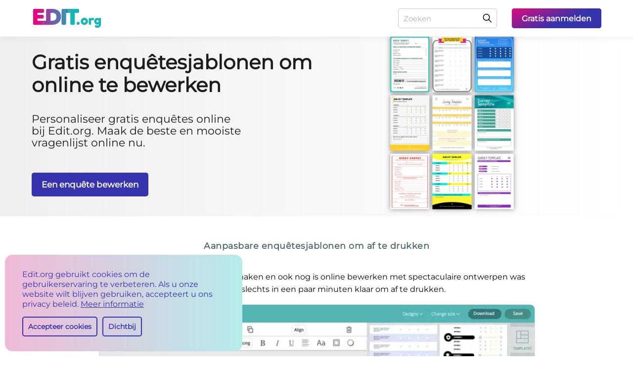

--- FILE ---
content_type: text/html; charset=utf-8
request_url: https://edit.org/nl/enquetes
body_size: 19994
content:
<!DOCTYPE html>
<html lang="nl">
<head>
<link rel="preconnect" href="https://fonts.gstatic.com" crossorigin>
<link rel="preconnect" href="https://d2vr64fd62ajh5.cloudfront.net" crossorigin>
<meta charset="utf-8">
<link rel="preload" href="https://fonts.gstatic.com/s/montserrat/v25/JTUSjIg1_i6t8kCHKm459Wlhyw.woff2" as="font" type="font/woff2" crossorigin="anonymous">
<meta name="viewport" content="width=device-width, initial-scale=1">
<title>Afdrukbare en bewerkbare sjablonen voor enquêtes</title><link rel="alternate" hrefLang="en" href="https://edit.org/surveys" /><link rel="alternate" hrefLang="es" href="https://edit.org/es/encuestas" /><link rel="alternate" hrefLang="de" href="https://edit.org/de/bearbeite-fragebyigen" /><link rel="alternate" hrefLang="pl" href="https://edit.org/pl/ankiety" /><link rel="alternate" hrefLang="it" href="https://edit.org/it/sondaggi" /><link rel="alternate" hrefLang="fr" href="https://edit.org/fr/sondage" /><link rel="alternate" hrefLang="nl" href="https://edit.org/nl/enquetes" /><link rel="alternate" hrefLang="pt" href="https://edit.org/br/inqueritos" />
<link rel="preload" href="https://d2vr64fd62ajh5.cloudfront.net/d/img-landings/landings/surveys-en_min2.png" fetchpriority="high" as="image" type="image/webp">
<!-- Preload para máxima velocidad -->
<link rel="preload" href="/d/assets/css/critical_landing.css?v=1767647445" fetchpriority="high" as="style">
<meta property="og:image" content="https://edit.org/images/cat/surveys-big-2021042817.jpg"/><link rel="image_src" href="https://edit.org/images/cat/surveys-big-2021042817.jpg"/><meta name='description' content="Maak afdrukbare enquêtes met de gratis bewerkbare sjabloonontwerpen voor eenvoudige en visuele vragenlijsten van de online grafische editor Edit.org." /><meta name="robots" content="index, follow"><link rel="canonical" href="https://edit.org/nl/enquetes" /><meta property="og:title" content="Afdrukbare en bewerkbare sjablonen voor enquêtes"/>
<meta property="og:url" content="https://edit.org/nl/enquetes"/>
<meta property="og:type" content="website"/><link rel="apple-touch-icon" sizes="180x180" href="https://d2vr64fd62ajh5.cloudfront.net/d/favicon/apple-touch-icon.png">
<link rel="icon" type="image/png" sizes="32x32" href="https://d2vr64fd62ajh5.cloudfront.net/d/favicon/favicon-32x32.png">
<link rel="icon" type="image/png" sizes="192x192" href="https://d2vr64fd62ajh5.cloudfront.net/d/favicon/android-chrome-192x192.png">
<link rel="icon" type="image/png" sizes="16x16" href="https://d2vr64fd62ajh5.cloudfront.net/d/favicon/favicon-16x16.png">
<meta name="MobileOptimized" content="width" />
<meta name="HandheldFriendly" content="true" />
<meta http-equiv="X-UA-Compatible" content="IE=edge" />
<meta name="mobile-web-app-capable" content="yes" />
<meta name="apple-mobile-web-app-title" content="EDIT.org" />
<meta name="apple-mobile-web-app-capable" content="yes" />
<meta name="theme-color" content="#cf0873"/><style>


.cliqueable {
    cursor: pointer;
}

footer#bigFooter.newFooterLook .gridFooter .innerGrid a {
 
    color: #3533ad !important;
}

footer#bigFooter.newFooterLook .gridFooter .innerGrid:last-of-type p {
        color: #3533ad !important;
}


footer#bigFooter.newFooterLook .gridFooter .innerGrid a:hover {
    text-decoration: underline;
}

.hover-scale .spaces {-webkit-box-shadow: 0 0 20px rgba(0, 0, 0, 0);-moz-box-shadow: 0 0 20px rgba(0,0,0,0); box-shadow: 0 0 20px rgba(0, 0, 0, 0);}
.hover-scale .spaces img {width: 100%;}
.hover-scale .spaces button {-webkit-border-radius: 5px; -moz-border-radius: 5px; border-radius: 5px; background: transparent linear-gradient(341deg, #3533ad 0%, #e3097e 100%) 0% 0% no-repeat padding-box; padding: 0 10px; font-weight: 600; color: #fff; font-size: 15px; height: 44px; line-height: 1; cursor: pointer; font-family: 'montserrat', Verdana, sans-serif; position: absolute;bottom: 10px;left: 50%; transform: translateX(-50%);z-index: 999;max-width: 96%; width: max-content; -webkit-opacity: 0; -moz-opacity: 0; opacity: 0;}
.hover-scale:hover .spaces { -webkit-box-shadow: 0 0 20px rgba(0, 0, 0, 0.502); -moz-box-shadow: 0 0 20px rgba(0,0,0,0.502); box-shadow: 0 0 20px rgba(0, 0, 0, 0.502);}
.hover-scale:hover .spaces button { -webkit-opacity: 1; -moz-opacity: 1; opacity: 1;}
.spaces.notLoaded { animation: none !important;}


.Overlaymyphoto {
margin-top: 16px !important;
margin-bottom: 16px !important;
}
@font-face { font-family: 'montserrat';font-display: swap; src: url('https://fonts.gstatic.com/s/montserrat/v25/JTUSjIg1_i6t8kCHKm459Wlhyw.woff2') format('woff2');unicode-range: U+0000-00FF, U+0131, U+0152-0153, U+02BB-02BC, U+02C6, U+02DA, U+02DC, U+2000-206F, U+2074, U+20AC, U+2122, U+2191, U+2193, U+2212, U+2215, U+FEFF, U+FFFD;}
html,body {font-family: 'montserrat', Verdana, sans-serif;}


.inside-results .Overlaymyphoto .spaces:after {
 content: '' !important;
 background: unset !important;
}
.options-results-box .columnList {
 grid-template-columns: repeat(4,1fr) ;
 
}
@media (max-width:1161px){
.options-results-box .columnList {
 grid-template-columns: repeat(3,1fr) !important;
 
}
}
@media (max-width:861px){
.options-results-box .columnList {
 grid-template-columns: repeat(2,1fr) !important;
 
}
}
@media (min-width: 1181px){
.blog-section .education-fold .collage-img.collageWider.collageWiderSuperior .dinamyc-image-box {
 height: 100%;
 width: 504px;
}}
@media (min-width: 1001px){
.blog-section .education-fold .collage-img .dinamyc-image-box {
 display: flex;
 align-items: center;
 justify-content: center;
}}
</style>

<link rel="stylesheet" href="/d/assets/css/critical_landing.css?v=1767647445">
</head>



<body class="blog-section"><header id="headerdiv" class="anim"><div class="content-header"><div class="h1 aaaa">
	<a class="logos-img" title="Edit.org online editor" href="https://edit.org/nl"></a>
	
</div>
<div class="header-searchbar mobile-searchbar"><form onsubmit="send_form(event);" method="get">
<input type="text" aria-label="Zoeken" id="qa" name="qa" value="" placeholder="Zoeken" onfocus="this.placeholder=''" onblur="this.placeholder='Zoeken'"><button aria-label="Zoeken" type="submit"></button>
</form></div>
<button aria-label="Menu" onclick="showMenu();" class="hamburguer"></button>
<nav id="navigation"><div class="header-searchbar"><form onsubmit="send_form(event);" method="get">
<input type="text" aria-label="Zoeken" id="q" name="q" value="" placeholder="Zoeken" onfocus="this.placeholder=''" onblur="this.placeholder='Zoeken'"><button aria-label="Zoeken" type="submit"></button>
</form></div>
<a target="_blank" onclick="  gtag('event', 'evento', {
		event_category: 'test_ab_header',
		event_label: 'register'
	});
	;" id="register_link" href="/edit?register=1&lang=nl"><p class="plink">Gratis aanmelden</p></a>
</nav></div>
</header><div class="stageInd new-order background_blog education-fold grey-white-back testab_down">
<div onclick="goToAnchor('navigate1');" class="collageHigher collageHigherSuperior collage-img">
 <div class="dinamyc-image-box cliqueable">

 <img onclick="goToAnchor('navigate1');" width="580" height="804" alt="Een enquête bewerken" fetchpriority="high" src="https://d2vr64fd62ajh5.cloudfront.net/d/img-landings/landings/surveys-en_min2.png">
 </div>


 </div><div class="wide-content button-wide-content"><a title="Aanpasbare enquêtesjablonen om af te drukken" href="#navigate1" class="btn-outline buttonGreenRight1">Aanpasbare enquêtesjablonen om af te drukken</a></div>
<div class="wide-content">
 <div class="text">
 <div class="align-left-block">
 <h1>Gratis enquêtesjablonen om online te bewerken</h1>
 <h2>Personaliseer gratis enquêtes online bij Edit.org. Maak de beste en mooiste vragenlijst online nu.</h2>

<a rel="nofollow" class="buttonLeftBlue3" onclick=" gtag('event', 'evento', {
event_category: 'test_ab',
event_label: 'botones_landing_test_blog_blue_click'
});
;" href="/edit/surveys">Een enquête bewerken</a>
 



</div>
</div>
</div>
</div>
<div class="row options-results-box inside-results"><div id="h4_div" role="main" class="row category-options-results">
<div class="latest-breadcrumb">
</div><p>Zelf uw <strong>vragenlijsten en </strong><strong>enquêtes</strong> maken en ook nog is online bewerken met spectaculaire ontwerpen was nog nooit zo makkelijk; u hebt ze in slechts in een paar minuten klaar om af te drukken.</p>
<p class="p2"><div onclick="window.location='/edit/surveys';"  class="Overlaymyphoto"><div class="spaces"><img class="botonoverlay" onclick="window.location='/edit/surveys';" src="https://edit.org/img/blog/ahl-surveys-templates-free-graphic-editor-editable-online.webp"  fetchpriority="high"  width="800" height="480" alt="Gratis enquête sjablonen online grafische editor" /></div></div></p>
<p class="p2"> </p>
<h2><strong>Waarom een enquête maken voor uw bedrijf</strong></h2>
<p>Heeft u er al eens over nagedacht hoe nuttig een enquête kan zijn? Als u dit leest, heeft u waarschijnlijk wel een idee. Er zijn vele soorten enquêtes die u kunt gebruiken voor uw bedrijf of onderneming, van vragenlijsten voor marktonderzoek voor de ontwikkeling van nieuwe producten of aanbiedingen, tot warme enquêtes over de tevredenheid van klanten na consumptie of dienstverlening. U kunt ze ook gebruiken voor interne kwesties in uw bedrijf; bijvoorbeeld om werknemers te vragen of ze zich voldaan voelen in hun werk of dat er verbeteringen kunnen worden doorgevoerd.</p>
<p>In feite is het heel nuttig om nieuwsgierig te zijn naar wat er door de hoofden van mensen gaat of hoe hun ervaring als gebruiker of consument is, want luisteren is de basis voor het ontdekken van de behoeften of smaken van onze doelgroep, in die mate dat we er ons voordeel mee kunnen doen om een database met nieuwe leads of potentiële klanten te genereren.</p>
<p class="p2"><div onclick="window.location='/edit/surveys';"  class="Overlaymyphoto"><div class="spaces"><img class="botonoverlay" onclick="window.location='/edit/surveys';" src="https://edit.org/img/blog/78v-survey-templates-forms-samples-questionnaires-free-online.webp"  loading="lazy" decoding="async" width="800" height="1131" alt="Enquêtesjabloon gratis online te bewerken, te downloaden en af te drukken" /></div></div></p>
<p class="p2"> </p>
<h2><strong>Een gratis enquête maken met bewerkbare sjablonen</strong></h2>
<p>Als het u al duidelijk is welk type enquête u wilt maken, is de rest eenvoudig. Als u enquêtes wilt verkrijgen met aantrekkelijke ontwerpen die de aandacht trekken en daardoor meer kwalitatieve reacties krijgen, bent u op de juiste plaats.</p>
<p>U hoeft niet te weten hoe u moet ontwerpen of iemand in te huren die dat kan, u hoeft alleen maar een ontwerp te kiezen uit onze online grafische editor en het aan te passen met uw vragen.</p>
<p>Gebruik de gratis afdrukbare enquêtesjablonen uit onze editor en in een paar minuten hebt u ze gedownload naar uw apparaat. U zult zien dat het gemakkelijker is dan het bewerken van een Word- of Excel-document, maar met het resultaat van een professionele grafisch ontwerper die Photoshop gebruikt.</p>
<p>Lees verder om uit te vinden hoe in 5 eenvoudige stappen.</p>
<p class="p2"><div onclick="window.location='/edit/surveys';"  class="Overlaymyphoto"><div class="spaces"><img class="botonoverlay" onclick="window.location='/edit/surveys';" src="https://edit.org/img/blog/v8v-survey-templates-print-forms-questionnaires-printable-online.webp"  loading="lazy" decoding="async" width="800" height="1131" alt="Gratis enquête sjabloon om online te bewerken, te downloaden en af te drukken" /></div></div></p>
<p class="p2"> </p>
<h2><strong>Zo ontwerpt u vragenlijsten met de online editor Edit.org</strong></h2>
<p>Volg deze stappen:</p>
<ol>
<li><strong>Klik op</strong> een afbeelding in dit artikel om de enquête-editor te openen.</li>
<li><strong>Selecteer</strong> de vragenlijstsjabloon die u het leukst vindt.</li>
<li><strong>Wijzig</strong> vragen en tekst velden.</li>
<li><strong>Sla wijzigingen online op</strong> voor later.</li>
<li><strong>Download</strong> uw enquête in JPG, PNG of PDF.</li>
</ol>
<p>Het is klaar! Bovendien kunt u het ontwerp bewerken om het aan te passen aan uw merk: upload uw logo, kies bedrijfskleuren, selecteer of upload uw lettertype, en kies uit duizenden gratis copyright-vrije bronnen.</p>
<p class="p2"><div onclick="window.location='/edit/surveys';"  class="Overlaymyphoto"><div class="spaces"><img class="botonoverlay" onclick="window.location='/edit/surveys';" src="https://edit.org/img/blog/znt-customizable-survey-template-printable-form-edit-online.webp"  loading="lazy" decoding="async" width="800" height="1131" alt="Enquêtesjabloon om af te drukken op papier, gratis online bewerkbaar" /></div></div></p>
<p class="p2"> </p>
<h2><strong>Bewerkbare online enquêtes gebruiken om af te drukken</strong></h2>
<p><br />Alle bewerkbare enquêtes zijn zo ontworpen dat u ze kunt afdrukken, waarbij u formaten en kleuren gebruikt die contrasteren zonder overdadige kleuren, waarbij u benadrukt wat nodig is om het oog naar het juiste punt te trekken en het voor de respondent gemakkelijker te maken het formulier snel en gemakkelijk in te vullen.</p>
<p>Bovendien kunt u het formaat, de verhoudingen of de grootte van de grafische compositie met één klik wijzigen met de knop "Grootte wijzigen".</p>
<p>Als u uw geluk wilt beproeven, kunt u op de knop "Magische kleuren" klikken en u zult zien hoe de kleuren van het hele ontwerp veranderen (let op dat het haakt).</p>
<p> </p>
<h2><strong>Enquêtes en quizzen - aanpasbare en afdrukbare voorbeelden</strong></h2>
<p>Zoals u ziet, heeft u alles wat u nodig heeft om uw enquêtes te maken met spectaculaire ontwerpen die zowel u als uw omgeving zullen verrassen. Bovendien zult u ze gemaakt hebben!</p>
<p>Wacht niet langer om de editor te proberen. Voer nu in en <strong>ontdek ontwerpen en voorbeelden van enquêtes die u in een paar klikken kunt aanpassen voor uw bedrijf</strong>. Zodra u het probeert, zult u het geweldig vinden!</p></p>
<div class="lignCenter"><a class="ppal-btn" rel="nofollow" href="/edit/surveys#">Een enquête bewerken</a></div></div>
<div class="slider-controls">
<button aria-label="previous" class="prev" style="display: none;"></button>
<button aria-label="Next" class="next"></button>
<a title="Next" href="/edit" class="next-redirect" style="display: none;"></a>
</div>
</div>
</div>
<a class="backgroundnone" name="navigate1"></a>
<div class="row options-results-box back-grey article-blog">
<h3 class="title-mod">Aanpasbare enquêtesjablonen om af te drukken</h3><div class="containArticle containArticle2 columnList" id="more_results_ajax" ><div class="Overlaymyphoto hover-scale">
  <div class="spaces">
    <img data-id="2wljdmr71o00o8kw" width="350" height="496" class="cliqueable image_ajax_img" title="Een enquête bewerken" alt="Een enquête bewerken" src="/editor/json/2025/11/18/2/b/2bbab1d44b3d3fdfdcad40614d235e43.webp" loading="lazy" decoding="async" onload="this.closest('.spaces')?.classList.add('notLoaded')" />
    <button data-id="2wljdmr71o00o8kw">Een enquête bewerken</button>

</div>

</div>

<div class="Overlaymyphoto hover-scale">
  <div class="spaces">
    <img data-id="1gdf4cd8a" width="350" height="496" class="cliqueable image_ajax_img" title="Een enquête bewerken" alt="Een enquête bewerken" src="/editor/json/2023/01/26/0/6/0601c74af4661bd5e0c3a6868475c5dc.webp" loading="lazy" decoding="async" onload="this.closest('.spaces')?.classList.add('notLoaded')" />
    <button data-id="1gdf4cd8a">Een enquête bewerken</button>

</div>

</div>

<div class="Overlaymyphoto hover-scale">
  <div class="spaces">
    <img data-id="15lhht2be" width="318" height="450" class="cliqueable image_ajax_img" title="Een enquête bewerken" alt="Een enquête bewerken" src="/editor/json/2023/01/26/c/4/c473cd65056562139db8e7bb1fe4986e.webp" loading="lazy" decoding="async" onload="this.closest('.spaces')?.classList.add('notLoaded')" />
    <button data-id="15lhht2be">Een enquête bewerken</button>

</div>

</div>

<div class="Overlaymyphoto hover-scale">
  <div class="spaces">
    <img data-id="156lq0" width="318" height="450" class="cliqueable image_ajax_img" title="Een enquête bewerken" alt="Een enquête bewerken" src="/editor/json/2021/12/29/3/e/3e3f244b36f323bb2f545b40e198229c.webp" loading="lazy" decoding="async" onload="this.closest('.spaces')?.classList.add('notLoaded')" />
    <button data-id="156lq0">Een enquête bewerken</button>

</div>

</div>

<div class="Overlaymyphoto hover-scale">
  <div class="spaces">
    <img data-id="24wysczqy" width="318" height="450" class="cliqueable image_ajax_img" title="Een enquête bewerken" alt="Een enquête bewerken" src="/editor/json/2021/12/28/c/8/c8cce52a993c5fcb7afa7c85cf91e4fe.webp" loading="lazy" decoding="async" onload="this.closest('.spaces')?.classList.add('notLoaded')" />
    <button data-id="24wysczqy">Een enquête bewerken</button>

</div>

</div>

<div class="Overlaymyphoto hover-scale">
  <div class="spaces">
    <img data-id="1f5tnp82e" width="318" height="450" class="cliqueable image_ajax_img" title="Een enquête bewerken" alt="Een enquête bewerken" src="/editor/json/2021/12/29/0/c/0c5e672fb21fc4bb4a423d33816dac96.webp" loading="lazy" decoding="async" onload="this.closest('.spaces')?.classList.add('notLoaded')" />
    <button data-id="1f5tnp82e">Een enquête bewerken</button>

</div>

</div>

<div class="Overlaymyphoto hover-scale">
  <div class="spaces">
    <img data-id="oqgf9qaw" width="318" height="450" class="cliqueable image_ajax_img" title="Een enquête bewerken" alt="Een enquête bewerken" src="/editor/json/2021/04/20/0/4/044c92a041fd1ee72ad6876ac78a6526.webp" loading="lazy" decoding="async" onload="this.closest('.spaces')?.classList.add('notLoaded')" />
    <button data-id="oqgf9qaw">Een enquête bewerken</button>

</div>

</div>

<div class="Overlaymyphoto hover-scale">
  <div class="spaces">
    <img data-id="19g8zrivh" width="318" height="450" class="cliqueable image_ajax_img" title="Een enquête bewerken" alt="Een enquête bewerken" src="/editor/json/2021/12/28/6/d/6d5af5d09e1882e8ead385b217598fb8.webp" loading="lazy" decoding="async" onload="this.closest('.spaces')?.classList.add('notLoaded')" />
    <button data-id="19g8zrivh">Een enquête bewerken</button>

</div>

</div>

<div class="Overlaymyphoto hover-scale">
  <div class="spaces">
    <img data-id="327a58oai" width="318" height="450" class="cliqueable image_ajax_img" title="Een enquête bewerken" alt="Een enquête bewerken" src="/editor/json/2023/01/26/c/4/c44c106eea293c26fc5f41a040b7741e.webp" loading="lazy" decoding="async" onload="this.closest('.spaces')?.classList.add('notLoaded')" />
    <button data-id="327a58oai">Een enquête bewerken</button>

</div>

</div>

<div class="Overlaymyphoto hover-scale">
  <div class="spaces">
    <img data-id="317w65ck6" width="318" height="450" class="cliqueable image_ajax_img" title="Een enquête bewerken" alt="Een enquête bewerken" src="/editor/json/2021/12/29/c/2/c2e1d8d289334a922fbaec75275fb31b.webp" loading="lazy" decoding="async" onload="this.closest('.spaces')?.classList.add('notLoaded')" />
    <button data-id="317w65ck6">Een enquête bewerken</button>

</div>

</div>

<div class="Overlaymyphoto hover-scale">
  <div class="spaces">
    <img data-id="d9gq1s14" width="318" height="450" class="cliqueable image_ajax_img" title="Een enquête bewerken" alt="Een enquête bewerken" src="/editor/json/2021/04/26/5/b/5b2aac3e1dddf3ad33f11949d61bc797.webp" loading="lazy" decoding="async" onload="this.closest('.spaces')?.classList.add('notLoaded')" />
    <button data-id="d9gq1s14">Een enquête bewerken</button>

</div>

</div>

<div class="Overlaymyphoto hover-scale">
  <div class="spaces">
    <img data-id="1p90w44u2" width="318" height="450" class="cliqueable image_ajax_img" title="Een enquête bewerken" alt="Een enquête bewerken" src="/editor/json/2023/01/26/4/d/4d569a452c504c5285ffc6455200e10c.webp" loading="lazy" decoding="async" onload="this.closest('.spaces')?.classList.add('notLoaded')" />
    <button data-id="1p90w44u2">Een enquête bewerken</button>

</div>

</div>

<div class="Overlaymyphoto hover-scale">
  <div class="spaces">
    <img data-id="quaqdkst" width="318" height="450" class="cliqueable image_ajax_img" title="Een enquête bewerken" alt="Een enquête bewerken" src="/editor/json/2021/12/28/1/f/1fd916c643d93780bbfc61450dbb3361.webp" loading="lazy" decoding="async" onload="this.closest('.spaces')?.classList.add('notLoaded')" />
    <button data-id="quaqdkst">Een enquête bewerken</button>

</div>

</div>

<div class="Overlaymyphoto hover-scale">
  <div class="spaces">
    <img data-id="2b7u7opbu" width="318" height="450" class="cliqueable image_ajax_img" title="Een enquête bewerken" alt="Een enquête bewerken" src="/editor/json/2021/12/28/5/9/59de9fb28962b7575f8b059c6ed02399.webp" loading="lazy" decoding="async" onload="this.closest('.spaces')?.classList.add('notLoaded')" />
    <button data-id="2b7u7opbu">Een enquête bewerken</button>

</div>

</div>

<div class="Overlaymyphoto hover-scale">
  <div class="spaces">
    <img data-id="3b0pdkw1m" width="318" height="450" class="cliqueable image_ajax_img" title="Een enquête bewerken" alt="Een enquête bewerken" src="/editor/json/2023/01/26/0/0/00615efc1b65936e9f450a326f14a3da.webp" loading="lazy" decoding="async" onload="this.closest('.spaces')?.classList.add('notLoaded')" />
    <button data-id="3b0pdkw1m">Een enquête bewerken</button>

</div>

</div>

<div class="Overlaymyphoto hover-scale">
  <div class="spaces">
    <img data-id="j21nhqs6" width="318" height="450" class="cliqueable image_ajax_img" title="Een enquête bewerken" alt="Een enquête bewerken" src="/editor/json/2021/12/29/e/a/ea18a526f73762a3dfdd93b8aba25226.webp" loading="lazy" decoding="async" onload="this.closest('.spaces')?.classList.add('notLoaded')" />
    <button data-id="j21nhqs6">Een enquête bewerken</button>

</div>

</div>

<div class="Overlaymyphoto hover-scale">
  <div class="spaces">
    <img data-id="312wj28q0" width="318" height="450" class="cliqueable image_ajax_img" title="Een enquête bewerken" alt="Een enquête bewerken" src="/editor/json/2021/04/20/c/d/cd1a1c1e95069ab2fa69cc0d4f72c579.webp" loading="lazy" decoding="async" onload="this.closest('.spaces')?.classList.add('notLoaded')" />
    <button data-id="312wj28q0">Een enquête bewerken</button>

</div>

</div>

<div class="Overlaymyphoto hover-scale">
  <div class="spaces">
    <img data-id="35jpzoi62" width="318" height="450" class="cliqueable image_ajax_img" title="Een enquête bewerken" alt="Een enquête bewerken" src="/editor/json/2021/12/28/7/0/70f0e1260d94227b03b3b91f8eb5c88c.webp" loading="lazy" decoding="async" onload="this.closest('.spaces')?.classList.add('notLoaded')" />
    <button data-id="35jpzoi62">Een enquête bewerken</button>

</div>

</div>

<div class="Overlaymyphoto hover-scale">
  <div class="spaces">
    <img data-id="ye9fep92" width="318" height="450" class="cliqueable image_ajax_img" title="Een enquête bewerken" alt="Een enquête bewerken" src="/editor/json/2021/12/29/7/f/7fd3ef69b0536bfc80abcd8331d4bdb4.webp" loading="lazy" decoding="async" onload="this.closest('.spaces')?.classList.add('notLoaded')" />
    <button data-id="ye9fep92">Een enquête bewerken</button>

</div>

</div>

<div class="Overlaymyphoto hover-scale">
  <div class="spaces">
    <img data-id="1zmf7ncst" width="318" height="450" class="cliqueable image_ajax_img" title="Een enquête bewerken" alt="Een enquête bewerken" src="/editor/json/2021/12/28/8/e/8e1bac4bb7ac673b2a4f9e60fa19701a.webp" loading="lazy" decoding="async" onload="this.closest('.spaces')?.classList.add('notLoaded')" />
    <button data-id="1zmf7ncst">Een enquête bewerken</button>

</div>

</div>

<div class="Overlaymyphoto hover-scale">
  <div class="spaces">
    <img data-id="32uzztbne" width="318" height="450" class="cliqueable image_ajax_img" title="Een enquête bewerken" alt="Een enquête bewerken" src="/editor/json/2021/12/28/1/6/16a9a75da1ca84550c2a1eb67d8af0b1.webp" loading="lazy" decoding="async" onload="this.closest('.spaces')?.classList.add('notLoaded')" />
    <button data-id="32uzztbne">Een enquête bewerken</button>

</div>

</div>

<div class="Overlaymyphoto hover-scale">
  <div class="spaces">
    <img data-id="1fje8h1a2" width="318" height="450" class="cliqueable image_ajax_img" title="Een enquête bewerken" alt="Een enquête bewerken" src="/editor/json/2023/01/26/7/e/7ea7b7d923defdf5a20a7cc8d267ee21.webp" loading="lazy" decoding="async" onload="this.closest('.spaces')?.classList.add('notLoaded')" />
    <button data-id="1fje8h1a2">Een enquête bewerken</button>

</div>

</div>

<div class="Overlaymyphoto hover-scale">
  <div class="spaces">
    <img data-id="1ghucltkq" width="318" height="450" class="cliqueable image_ajax_img" title="Een enquête bewerken" alt="Een enquête bewerken" src="/editor/json/2021/12/28/9/7/976e32a462799213d892ae87caf183ac.webp" loading="lazy" decoding="async" onload="this.closest('.spaces')?.classList.add('notLoaded')" />
    <button data-id="1ghucltkq">Een enquête bewerken</button>

</div>

</div>

<div class="Overlaymyphoto hover-scale">
  <div class="spaces">
    <img data-id="2clzeximu" width="318" height="450" class="cliqueable image_ajax_img" title="Een enquête bewerken" alt="Een enquête bewerken" src="/editor/json/2021/12/29/8/c/8c326aadcf163c319ca647b76dd152ea.webp" loading="lazy" decoding="async" onload="this.closest('.spaces')?.classList.add('notLoaded')" />
    <button data-id="2clzeximu">Een enquête bewerken</button>

</div>

</div>

</div>
<div class="centerA"><span class="ppal-btn ppal-btn-more" id="last_button_add_templates" onclick="anyade_elemento('button');" rel="nofollow" href="javascript:void(0);">Laad meer sjablonen +</span></div></div><script>


let hasInitialized = false;

function handleScroll() {
  if (!hasInitialized) {
    hasInitialized = true;
    window.removeEventListener('scroll', handleScroll);
    initMasonry();
  }
}

window.addEventListener('scroll', handleScroll, { passive: true });
/*
// Si ya está scrolleado al cargar, ejecutar inmediatamente
if (window.scrollY > 0) {
  hasInitialized = true;
  initMasonry();
}
*/
function isMobile() {
  return /Android|webOS|iPhone|iPad|iPod|BlackBerry|IEMobile|Opera Mini/i.test(navigator.userAgent);
}

// Función GLOBAL - poner al principio del script
function updateColumns() {
  const masonry = document.getElementById('more_results_ajax');
  if (!masonry) return;
  
  const items = masonry.querySelectorAll('.hover-scale');
  const width = window.innerWidth;
  let columns, columnWidth;
  
  if (width > 1161) {
    columns = 5;
  } else if (width > 861) {
    columns = 3;
  } else {
    columns = 2;
  }
  
  columnWidth = (masonry.offsetWidth - (columns - 1) * 15) / columns;
  
  // Rearrange items
  const columnHeights = Array.from({ length: columns }, () => 0);
  items.forEach((item, index) => {
    const columnIndex = index % columns;
    item.style.position = 'absolute';
    item.style.left = columnIndex * (columnWidth + 15) + 'px';
    item.style.top = columnHeights[columnIndex] + 'px';
    item.style.width = columnWidth + 'px';
    columnHeights[columnIndex] += item.offsetHeight + 15;
  });
  masonry.style.height = Math.max(...columnHeights) + 'px';
}


let resizeTimeout;
let resizeListenerAdded = false;
let lastWidth = window.innerWidth;

function initMasonry() {
  const masonry = document.getElementById('more_results_ajax');
  if (!masonry) return;
  
  const items = masonry.querySelectorAll('.hover-scale');
  
  function rearrangeItems(columns, columnWidth) {
    const columnHeights = Array.from({ length: columns }, () => 0);
    items.forEach((item, index) => {
      const columnIndex = index % columns;
      const rowIndex = Math.floor(index / columns);
      const leftPos = columnIndex * (columnWidth + 15) + 'px';
      const topPos = columnHeights[columnIndex] + 'px';
      item.style.position = 'absolute';
      item.style.left = leftPos;
      item.style.top = topPos;
      item.style.width = columnWidth + 'px';
      columnHeights[columnIndex] += item.offsetHeight + 15;
    });
    const maxHeight = Math.max(...columnHeights);
    masonry.style.height = maxHeight + 'px';
  }
  
  
  
  updateColumns();
  //window.addEventListener('resize', updateColumns);

if (!resizeListenerAdded) {
    window.addEventListener('resize', function() {
      clearTimeout(resizeTimeout);
      resizeTimeout = setTimeout(function() {
        var widthDiff = Math.abs(window.innerWidth - lastWidth);
        
        // En móvil: solo si cambia más de 50px (evita barra navegador)
        // En desktop: cualquier cambio mayor a 5px
        var threshold = isMobile() ? 50 : 5;
        
        if (widthDiff > threshold) {
          lastWidth = window.innerWidth;
          updateColumns();
        }
      }, 150);
    });
    resizeListenerAdded = true;
  }
}









</script><div id="bloglistblock" class="row options-results-box back-grey article-blog textp">
<span class="title-mod">Gerelateerde inhoud</span><div class="containArticle distribute"> 







<div class="menosmargin">







<a title="Gratis afdrukbare sjablonen voor grootouderdagkaarten" href="https://edit.org/nl/blog/grootouderdag-kaart-sjablonen">
						<figure>
			<img width="380" height="275" loading="lazy" src="https://d2vr64fd62ajh5.cloudfront.net/img/blog/hjg-grandparents-day-greeting-template-customize-free_mini_.jpg" alt="Gratis afdrukbare sjablonen voor grootouderdagkaarten" />

			</figure>
			
			
			<div><span class="title ddd">Gratis afdrukbare sjablonen voor grootouderdagkaarten<small></small></span>
			
			
						
			</div></a>
			<a title="Printbare kaart sjablonen voor leraren dag" href="https://edit.org/nl/blog/sjablonen-leraren-dag-printbaar">
						<figure>
			<img width="367" height="275" loading="lazy" src="https://d2vr64fd62ajh5.cloudfront.net/img/blog/mtl-teachers-day-banner-template-customize_mini_.jpg" alt="Printbare kaart sjablonen voor leraren dag" />

			</figure>
			
			
			<div><span class="title ddd">Printbare kaart sjablonen voor leraren dag<small></small></span>
			
			
						
			</div></a>
			<a title="Aanpasbare hotdogmenu sjablonen voor restaurants" href="https://edit.org/nl/blog/hot-dog-menu-sjablonen">
						<figure>
			<img width="367" height="275" loading="lazy" src="https://d2vr64fd62ajh5.cloudfront.net/img/blog/zjz-hot-dog-restaurants-free-templates_mini_.jpg" alt="Aanpasbare hotdogmenu sjablonen voor restaurants" />

			</figure>
			
			
			<div><span class="title ddd">Aanpasbare hotdogmenu sjablonen voor restaurants<small></small></span>
			
			
						
			</div></a>
			<a title="Ideeën en sjablonen voor Moederdag" href="https://edit.org/nl/blog/sjablonen-moederdag">
						<figure>
			<img width="367" height="275" loading="lazy" src="https://d2vr64fd62ajh5.cloudfront.net/img/blog/wpl-happy-mothers-day-templates-promos-offers-posters_mini_.jpg" alt="Ideeën en sjablonen voor Moederdag" />

			</figure>
			
			
			<div><span class="title ddd">Ideeën en sjablonen voor Moederdag<small></small></span>
			
			
						
			</div></a>
			<a title="Gratis afdrukbare formulieren voor ouderavonden" href="https://edit.org/nl/blog/leraar-ouderconferentie-sjablonen">
						<figure>
			<img width="367" height="275" loading="lazy" src="https://d2vr64fd62ajh5.cloudfront.net/img/blog/qj4-parent-teacher-conference-form-template-free_mini_.jpg" alt="Gratis afdrukbare formulieren voor ouderavonden" />

			</figure>
			
			
			<div><span class="title ddd">Gratis afdrukbare formulieren voor ouderavonden<small></small></span>
			
			
						
			</div></a>
			</div></div>




<div class="containArticle space-content-realted-tags">
<div class="content-realted-tags etiquetas">








</div>

</div>


</div>













<div id="categorieslistblock" class="row categIndex noIMGClass"><div id="categories"></div>
<div class="containerCateg" ><div class="containerCol"><div class="col"><a title="Gepersonaliseerde facturen maken" href="https://edit.org/nl/facturen"><figure><img loading="lazy" width="350" height="495" alt="Gepersonaliseerde facturen maken" src="https://d2vr64fd62ajh5.cloudfront.net/images/cat/invoices-small-2019042509.webp"></figure></a><h4><a title="Gepersonaliseerde facturen maken" href="https://edit.org/nl/facturen">Facturen</a></h4></div><div class="col"><a title="Aanpasbare sjablonen voor betaalstroken" href="https://edit.org/nl/loonstroken"><figure><img loading="lazy" width="296" height="418" alt="Aanpasbare sjablonen voor betaalstroken" src="https://d2vr64fd62ajh5.cloudfront.net/images/cat/payslips-small-2022082514.webp"></figure></a><h4><a title="Aanpasbare sjablonen voor betaalstroken" href="https://edit.org/nl/loonstroken">Loonstroken</a></h4></div><div class="col"><a title="Gratis sjablonen voor vergaderingen om online te bewerken en af te drukken" href="https://edit.org/nl/notulen"><figure><img loading="lazy" width="150" height="212" alt="Gratis sjablonen voor vergaderingen om online te bewerken en af te drukken" src="https://d2vr64fd62ajh5.cloudfront.net/images/cat/meeting-minutes-small-2021081816.webp"></figure></a><h4><a title="Gratis sjablonen voor vergaderingen om online te bewerken en af te drukken" href="https://edit.org/nl/notulen">Vergaderingsnotulen</a></h4></div><div class="col"><a title="Aanpasbare maandelijkse planner ontwerpen" href="https://edit.org/nl/maandplanners"><figure><img loading="lazy" width="350" height="247" alt="Aanpasbare maandelijkse planner ontwerpen" src="https://d2vr64fd62ajh5.cloudfront.net/images/cat/monthly-planners-small-2021041216.webp"></figure></a><h4><a title="Aanpasbare maandelijkse planner ontwerpen" href="https://edit.org/nl/maandplanners">Maandplanners</a></h4></div></div></div>	

<div class="inside-results"><a target="_blank" class="ppal-btn ppal-btn-ajax margin_right0" title="Ga naar editor" rel="nofollow" href="/edit/surveys#">Een enquête bewerken</a></div>
</div>
</div>



<footer role="contentinfo" class="bigFooter newFooterLook" id="bigFooter"> 









<div class="gridFooter">
	<div class="contain-footer">
	<div class="innerGrid">
	
		
		<a rel="nofollow" title="Voorwaarden / Juridisch" href="/nl/legal">Voorwaarden / Juridisch</a>
		<a href="/help" title="Help">Help</a>
		<a rel="nofollow" href="/contact" title="Contact">Contact</a>
	
	
		
		
	
	
		
		
		
	</div>
	
	

	<div class="innerGrid">

	
		
		<a  title="EDIT.org Blog"  href="https://edit.org/nl/blog">Blog</a>






	</div>




	<div class="innerGrid">
		<p>Copyright Edit.org ©</p>
	</div>



</div>


</div>

<style>
footer#bigFooter.newFooterLook .gridFooter .innerGrid a, footer#bigFooter.newFooterLook .gridFooter .innerGrid:last-of-type p  {
    color: #3533ad !important;
}

    .containericex {
            display: flex;
            width:100%;
            justify-content: center;
            align-items: center;
        }

      .containericex  img {
            max-width: 488px !important; 
            height: auto;
        }

</style>














</footer>




<style>
.cc-window{position:fixed;display:flex;z-index:9999999;align-items:center;justify-content:flex-start;flex-direction:column;width:calc(90% - 70px);padding:30px 35px;bottom:10px;height:auto;max-width:calc(480px - 70px);left:10px;-webkit-border-radius:15px;-moz-border-radius:15px;border-radius:15px;background:linear-gradient(90deg,#f1b9d7 -1.22%,#b6ebea 100%)}@media (max-width:860px){.cc-window{max-width:calc(96% - 20px);width:calc(96% - 20px);padding:10px;bottom:8px;left:50%;transform:translateX(-50%)}}.cc-window span{margin:0 0 15px 0;color:#3533ad;font-weight:500;font-size:16px;position:relative;z-index:4;width:100%;line-height:1.25}@media (max-width:860px){.cc-window span{font-size:12px;text-align:center;margin-bottom:11px}}.cc-window span a{display:inline;margin-left:0;font-size:16px;font-weight:500;color:#3533ad;text-decoration:underline}@media (max-width:860px){.cc-window span a{font-size:12px}}.cc-window span a:hover{text-decoration:underline}.cc-window .cc-compliance{display:flex;align-items:center;flex-direction:row-reverse;position:relative;z-index:4;width:100%;justify-content:flex-end}@media (max-width:860px){.cc-window .cc-compliance{justify-content:center}}.cc-window .cc-compliance .cc-btn{rgba(0,0,0,0.05)margin:0;padding:0 10px;height:calc(40px - 4px);-webkit-border-radius:5px;-moz-border-radius:5px;border-radius:5px;line-height:36px;font-weight:600;font-size:14px;border:2px solid #3533ad;color:#3533ad;background:rgba(255,255,255,0);margin-left:10pxrgba(0,0,0,0.05)}@media (max-width:860px){.cc-window .cc-compliance .cc-btn{font-size:12px;padding:0 10px;height:28px;line-height:28px;text-align:center}}.cc-window .cc-compliance .cc-btn:hover{background:rgba(255,255,255,0.25)}.cc-window .cc-compliance .cc-btn:last-of-type{margin-right:10px}.cc-window.cc-invisible{display:none}.cc-revoke{position:fixed;overflow:hidden;flex-wrap:nowrap;z-index:999999999;bottom:0;left:3em;-webkit-border-radius:.5em .5em 0 0;-moz-border-radius:.5em .5em 0 0;border-radius:.5em .5em 0 0;transform:translateY(2em);background:#15b7b5;display:flex;align-items:center;-webkit-transition:transform 1s ease;-moz-transition:transform 1s ease;transition:transform 1s ease;text-decoration:none !important;padding:.5em 15px;color:#fff;font-weight:300;cursor:pointer}.cc-revoke.cc-animate:hover{transform:translateY(0);background:#259186}</style>


<script defer>



!function(e){if(!e.hasInitialised){var t={escapeRegExp:function(e){return e.replace(/[\-\[\]\/\{\}\(\)\*\+\?\.\\\^\$\|]/g,"\\$&")},hasClass:function(e,t){var i=" ";return 1===e.nodeType&&(i+e.className+i).replace(/[\n\t]/g,i).indexOf(i+t+i)>=0},addClass:function(e,t){e.className+=" "+t},removeClass:function(e,t){var i=new RegExp("\\b"+this.escapeRegExp(t)+"\\b");e.className=e.className.replace(i,"")},interpolateString:function(e,t){return e.replace(/{{([a-z][a-z0-9\-_]*)}}/gi,function(e){return t(arguments[1])||""})},getCookie:function(e){var t=("; "+document.cookie).split("; "+e+"=");return t.length<2?void 0:t.pop().split(";").shift()},setCookie:function(e,t,i,n,o,s){var r=new Date;r.setHours(r.getHours()+24*(i||365));var a=[e+"="+t,"expires="+r.toUTCString(),"path="+(o||"/")];n&&a.push("domain="+n),s&&a.push("secure"),document.cookie=a.join(";")},deepExtend:function(e,t){for(var i in t)t.hasOwnProperty(i)&&(i in e&&this.isPlainObject(e[i])&&this.isPlainObject(t[i])?this.deepExtend(e[i],t[i]):e[i]=t[i]);return e},throttle:function(e,t){var i=!1;return function(){i||(e.apply(this,arguments),i=!0,setTimeout(function(){i=!1},t))}},hash:function(e){var t,i,n=0;if(0===e.length)return n;for(t=0,i=e.length;t<i;++t)n=(n<<5)-n+e.charCodeAt(t),n|=0;return n},normaliseHex:function(e){return"#"==e[0]&&(e=e.substr(1)),3==e.length&&(e=e[0]+e[0]+e[1]+e[1]+e[2]+e[2]),e},getContrast:function(e){return e=this.normaliseHex(e),(299*parseInt(e.substr(0,2),16)+587*parseInt(e.substr(2,2),16)+114*parseInt(e.substr(4,2),16))/1e3>=128?"#000":"#fff"},getLuminance:function(e){var t=parseInt(this.normaliseHex(e),16),i=38+(t>>16),n=38+(t>>8&255),o=38+(255&t);return"#"+(16777216+65536*(i<255?i<1?0:i:255)+256*(n<255?n<1?0:n:255)+(o<255?o<1?0:o:255)).toString(16).slice(1)},isMobile:function(){return/Android|webOS|iPhone|iPad|iPod|BlackBerry|IEMobile|Opera Mini/i.test(navigator.userAgent)},isPlainObject:function(e){return"object"==typeof e&&null!==e&&e.constructor==Object},traverseDOMPath:function(e,i){return e&&e.parentNode?t.hasClass(e,i)?e:this.traverseDOMPath(e.parentNode,i):null}};e.status={deny:"deny",allow:"allow",dismiss:"dismiss"},e.transitionEnd=function(){var e=document.createElement("div"),t={t:"transitionend",OT:"oTransitionEnd",msT:"MSTransitionEnd",MozT:"transitionend",WebkitT:"webkitTransitionEnd"};for(var i in t)if(t.hasOwnProperty(i)&&void 0!==e.style[i+"ransition"])return t[i];return""}(),e.hasTransition=!!e.transitionEnd;var i=Object.keys(e.status).map(t.escapeRegExp);e.customStyles={},e.Popup=function(){var n={enabled:!0,container:null,cookie:{name:"cookieconsent_status",path:"/",domain:"",expiryDays:365,secure:!1},onPopupOpen:function(){},onPopupClose:function(){},onInitialise:function(e){},onStatusChange:function(e,t){},onRevokeChoice:function(){},onNoCookieLaw:function(e,t){},content:{header:"Cookies used on the website!",message:"This website uses cookies to ensure you get the best experience on our website.",dismiss:"Got it!",allow:"Allow cookies",deny:"Decline",link:"Learn more",href:"https://www.cookiesandyou.com",close:"&#x274c;",target:"_blank",policy:"Cookie Policy"},elements:{header:'<span class="cc-header">{{header}}</span>&nbsp;',message:'<span id="cookieconsent:desc" class="cc-message">{{message}}</span>',messagelink:'<span id="cookieconsent:desc" class="cc-message">{{message}} <a aria-label="Meer informatie" role=button tabindex="0" class="cc-link" href="{{href}}" rel="noopener noreferrer nofollow" target="{{target}}">{{link}}</a></span>',dismiss:'<a aria-label="dismiss cookie message" role=button tabindex="0" class="cc-btn cc-dismiss">{{dismiss}}</a>',allow:'<a aria-label="Accepteer cookies" role=button tabindex="0"  class="cc-btn cc-allow">{{allow}}</a>',deny:'<a aria-label="Dichtbij" role=button tabindex="0" class="cc-btn cc-deny">{{deny}}</a>',link:'<a aria-label="Meer informatie" role=button tabindex="0" class="cc-link" href="{{href}}" rel="noopener noreferrer nofollow" target="{{target}}">{{link}}</a>',close:'<span aria-label="dismiss cookie message" role=button tabindex="0" class="cc-close">{{close}}</span>'},window:'<div role="dialog" aria-live="polite" aria-label="cookieconsent" aria-describedby="cookieconsent:desc" class="cc-window {{classes}}">\x3c!--googleoff: all--\x3e{{children}}\x3c!--googleon: all--\x3e</div>',revokeBtn:'<div class="cc-revoke {{classes}}">{{policy}}</div>',compliance:{info:'<div class="cc-compliance">{{dismiss}}</div>',"opt-in":'<div class="cc-compliance cc-highlight">{{deny}}{{allow}}</div>',"opt-out":'<div class="cc-compliance cc-highlight">{{deny}}{{allow}}</div>'},type:"info",layouts:{basic:"{{messagelink}}{{compliance}}","basic-close":"{{messagelink}}{{compliance}}{{close}}","basic-header":"{{header}}{{message}}{{link}}{{compliance}}"},layout:"basic",position:"bottom",theme:"block",static:!1,palette:null,revokable:!1,animateRevokable:!0,showLink:!0,dismissOnScroll:!1,dismissOnTimeout:!1,dismissOnWindowClick:!1,ignoreClicksFrom:["cc-revoke","cc-btn"],autoOpen:!0,autoAttach:!0,whitelistPage:[],blacklistPage:[],overrideHTML:null};function o(){this.initialise.apply(this,arguments)}function s(e){this.openingTimeout=null,t.removeClass(e,"cc-invisible")}function r(t){t.style.display="none",t.removeEventListener(e.transitionEnd,this.afterTransition),this.afterTransition=null}function a(){var e=this.options.position.split("-"),t=[];return e.forEach(function(e){t.push("cc-"+e)}),t}function c(n){var o=this.options,s=document.createElement("div"),r=o.container&&1===o.container.nodeType?o.container:document.body;s.innerHTML=n;var a=s.children[0];return a.style.display="none",t.hasClass(a,"cc-window")&&e.hasTransition&&t.addClass(a,"cc-invisible"),this.onButtonClick=function(n){var o=t.traverseDOMPath(n.target,"cc-btn")||n.target;if(t.hasClass(o,"cc-btn")){var s=o.className.match(new RegExp("\\bcc-("+i.join("|")+")\\b")),r=s&&s[1]||!1;r&&(this.setStatus(r),this.close(!0))}t.hasClass(o,"cc-close")&&(this.setStatus(e.status.dismiss),this.close(!0));t.hasClass(o,"cc-revoke")&&this.revokeChoice()}.bind(this),a.addEventListener("click",this.onButtonClick),o.autoAttach&&(r.firstChild?r.insertBefore(a,r.firstChild):r.appendChild(a)),a}function l(e){return"000000"==(e=t.normaliseHex(e))?"#222":t.getLuminance(e)}function u(e,t){for(var i=0,n=e.length;i<n;++i){var o=e[i];if(o instanceof RegExp&&o.test(t)||"string"==typeof o&&o.length&&o===t)return!0}return!1}return o.prototype.initialise=function(i){this.options&&this.destroy(),t.deepExtend(this.options={},n),t.isPlainObject(i)&&t.deepExtend(this.options,i),function(){var t=this.options.onInitialise.bind(this);if(!window.navigator.cookieEnabled)return t(e.status.deny),!0;if(window.CookiesOK||window.navigator.CookiesOK)return t(e.status.allow),!0;var i=Object.keys(e.status),n=this.getStatus(),o=i.indexOf(n)>=0;o&&t(n);return o}.call(this)&&(this.options.enabled=!1),u(this.options.blacklistPage,location.pathname)&&(this.options.enabled=!1),u(this.options.whitelistPage,location.pathname)&&(this.options.enabled=!0);var o=this.options.window.replace("{{classes}}",function(){var i=this.options,n="top"==i.position||"bottom"==i.position?"banner":"floating";t.isMobile()&&(n="floating");var o=["cc-"+n,"cc-type-"+i.type,"cc-theme-"+i.theme];i.static&&o.push("cc-static");o.push.apply(o,a.call(this));(function(i){var n=t.hash(JSON.stringify(i)),o="cc-color-override-"+n,s=t.isPlainObject(i);this.customStyleSelector=s?o:null,s&&function(i,n,o){if(e.customStyles[i])return void++e.customStyles[i].references;var s={},r=n.popup,a=n.button,c=n.highlight;r&&(r.text=r.text?r.text:t.getContrast(r.background),r.link=r.link?r.link:r.text,s[o+".cc-window"]=["color: "+r.text,"background-color: "+r.background],s[o+".cc-revoke"]=["color: "+r.text,"background-color: "+r.background],s[o+" .cc-link,"+o+" .cc-link:active,"+o+" .cc-link:visited"]=["color: "+r.link],a&&(a.text=a.text?a.text:t.getContrast(a.background),a.border=a.border?a.border:"transparent",s[o+" .cc-btn"]=["color: "+a.text,"border-color: "+a.border,"background-color: "+a.background],a.padding&&s[o+" .cc-btn"].push("padding: "+a.padding),"transparent"!=a.background&&(s[o+" .cc-btn:hover, "+o+" .cc-btn:focus"]=["background-color: "+(a.hover||l(a.background))]),c?(c.text=c.text?c.text:t.getContrast(c.background),c.border=c.border?c.border:"transparent",s[o+" .cc-highlight .cc-btn:first-child"]=["color: "+c.text,"border-color: "+c.border,"background-color: "+c.background]):s[o+" .cc-highlight .cc-btn:first-child"]=["color: "+r.text]));var u=document.createElement("style");document.head.appendChild(u),e.customStyles[i]={references:1,element:u.sheet};var h=-1;for(var p in s)s.hasOwnProperty(p)&&u.sheet.insertRule(p+"{"+s[p].join(";")+"}",++h)}(n,i,"."+o);return s}).call(this,this.options.palette);this.customStyleSelector&&o.push(this.customStyleSelector);return o}.call(this).join(" ")).replace("{{children}}",function(){var e={},i=this.options;i.showLink||(i.elements.link="",i.elements.messagelink=i.elements.message);Object.keys(i.elements).forEach(function(n){e[n]=t.interpolateString(i.elements[n],function(e){var t=i.content[e];return e&&"string"==typeof t&&t.length?t:""})});var n=i.compliance[i.type];n||(n=i.compliance.info);e.compliance=t.interpolateString(n,function(t){return e[t]});var o=i.layouts[i.layout];o||(o=i.layouts.basic);return t.interpolateString(o,function(t){return e[t]})}.call(this)),s=this.options.overrideHTML;if("string"==typeof s&&s.length&&(o=s),this.options.static){var r=c.call(this,'<div class="cc-grower">'+o+"</div>");r.style.display="",this.element=r.firstChild,this.element.style.display="none",t.addClass(this.element,"cc-invisible")}else this.element=c.call(this,o);(function(){var i=this.setStatus.bind(this),n=this.close.bind(this),o=this.options.dismissOnTimeout;"number"==typeof o&&o>=0&&(this.dismissTimeout=window.setTimeout(function(){i(e.status.dismiss),n(!0)},Math.floor(o)));var s=this.options.dismissOnScroll;if("number"==typeof s&&s>=0){var r=function(t){window.pageYOffset>Math.floor(s)&&(i(e.status.dismiss),n(!0),window.removeEventListener("scroll",r),this.onWindowScroll=null)};this.options.enabled&&(this.onWindowScroll=r,window.addEventListener("scroll",r))}var a=this.options.dismissOnWindowClick,c=this.options.ignoreClicksFrom;if(a){var l=function(o){for(var s=!1,r=o.path.length,a=c.length,u=0;u<r;u++)if(!s)for(var h=0;h<a;h++)s||(s=t.hasClass(o.path[u],c[h]));s||(i(e.status.dismiss),n(!0),window.removeEventListener("click",l),window.removeEventListener("touchend",l),this.onWindowClick=null)}.bind(this);this.options.enabled&&(this.onWindowClick=l,window.addEventListener("click",l),window.addEventListener("touchend",l))}}).call(this),function(){"info"!=this.options.type&&(this.options.revokable=!0);t.isMobile()&&(this.options.animateRevokable=!1);if(this.options.revokable){var e=a.call(this);this.options.animateRevokable&&e.push("cc-animate"),this.customStyleSelector&&e.push(this.customStyleSelector);var i=this.options.revokeBtn.replace("{{classes}}",e.join(" ")).replace("{{policy}}",this.options.content.policy);this.revokeBtn=c.call(this,i);var n=this.revokeBtn;if(this.options.animateRevokable){var o=t.throttle(function(e){var i=!1,o=window.innerHeight-20;t.hasClass(n,"cc-top")&&e.clientY<20&&(i=!0),t.hasClass(n,"cc-bottom")&&e.clientY>o&&(i=!0),i?t.hasClass(n,"cc-active")||t.addClass(n,"cc-active"):t.hasClass(n,"cc-active")&&t.removeClass(n,"cc-active")},200);this.onMouseMove=o,window.addEventListener("mousemove",o)}}}.call(this),this.options.autoOpen&&this.autoOpen()},o.prototype.destroy=function(){this.onButtonClick&&this.element&&(this.element.removeEventListener("click",this.onButtonClick),this.onButtonClick=null),this.dismissTimeout&&(clearTimeout(this.dismissTimeout),this.dismissTimeout=null),this.onWindowScroll&&(window.removeEventListener("scroll",this.onWindowScroll),this.onWindowScroll=null),this.onWindowClick&&(window.removeEventListener("click",this.onWindowClick),this.onWindowClick=null),this.onMouseMove&&(window.removeEventListener("mousemove",this.onMouseMove),this.onMouseMove=null),this.element&&this.element.parentNode&&this.element.parentNode.removeChild(this.element),this.element=null,this.revokeBtn&&this.revokeBtn.parentNode&&this.revokeBtn.parentNode.removeChild(this.revokeBtn),this.revokeBtn=null,function(i){if(t.isPlainObject(i)){var n=t.hash(JSON.stringify(i)),o=e.customStyles[n];if(o&&!--o.references){var s=o.element.ownerNode;s&&s.parentNode&&s.parentNode.removeChild(s),e.customStyles[n]=null}}}(this.options.palette),this.options=null},o.prototype.open=function(t){if(this.element)return this.isOpen()||(e.hasTransition?this.fadeIn():this.element.style.display="",this.options.revokable&&this.toggleRevokeButton(),this.options.onPopupOpen.call(this)),this},o.prototype.close=function(t){if(this.element)return this.isOpen()&&(e.hasTransition?this.fadeOut():this.element.style.display="none",t&&this.options.revokable&&this.toggleRevokeButton(!0),this.options.onPopupClose.call(this)),this},o.prototype.fadeIn=function(){var i=this.element;if(e.hasTransition&&i&&(this.afterTransition&&r.call(this,i),t.hasClass(i,"cc-invisible"))){if(i.style.display="",this.options.static){var n=this.element.clientHeight;this.element.parentNode.style.maxHeight=n+"px"}this.openingTimeout=setTimeout(s.bind(this,i),20)}},o.prototype.fadeOut=function(){var i=this.element;e.hasTransition&&i&&(this.openingTimeout&&(clearTimeout(this.openingTimeout),s.bind(this,i)),t.hasClass(i,"cc-invisible")||(this.options.static&&(this.element.parentNode.style.maxHeight=""),this.afterTransition=r.bind(this,i),i.addEventListener(e.transitionEnd,this.afterTransition),t.addClass(i,"cc-invisible")))},o.prototype.isOpen=function(){return this.element&&""==this.element.style.display&&(!e.hasTransition||!t.hasClass(this.element,"cc-invisible"))},o.prototype.toggleRevokeButton=function(e){this.revokeBtn&&(this.revokeBtn.style.display=e?"":"none")},o.prototype.revokeChoice=function(e){this.options.enabled=!0,this.clearStatus(),this.options.onRevokeChoice.call(this),e||this.autoOpen()},o.prototype.hasAnswered=function(t){return Object.keys(e.status).indexOf(this.getStatus())>=0},o.prototype.hasConsented=function(t){var i=this.getStatus();return i==e.status.allow||i==e.status.dismiss},o.prototype.autoOpen=function(e){!this.hasAnswered()&&this.options.enabled?this.open():this.hasAnswered()&&this.options.revokable&&this.toggleRevokeButton(!0)},o.prototype.setStatus=function(i){var n=this.options.cookie,o=t.getCookie(n.name),s=Object.keys(e.status).indexOf(o)>=0;Object.keys(e.status).indexOf(i)>=0?(t.setCookie(n.name,i,n.expiryDays,n.domain,n.path,n.secure),this.options.onStatusChange.call(this,i,s)):this.clearStatus()},o.prototype.getStatus=function(){return t.getCookie(this.options.cookie.name)},o.prototype.clearStatus=function(){var e=this.options.cookie;t.setCookie(e.name,"",-1,e.domain,e.path)},o}(),e.Location=function(){var e={timeout:5e3,services:["ipinfo"],serviceDefinitions:{ipinfo:function(){return{url:"//ipinfo.io",headers:["Accept: application/json"],callback:function(e,t){try{var i=JSON.parse(t);return i.error?s(i):{code:i.country}}catch(e){return s({error:"Invalid response ("+e+")"})}}}},ipinfodb:function(e){return{url:"//api.ipinfodb.com/v3/ip-country/?key={api_key}&format=json&callback={callback}",isScript:!0,callback:function(e,t){try{var i=JSON.parse(t);return"ERROR"==i.statusCode?s({error:i.statusMessage}):{code:i.countryCode}}catch(e){return s({error:"Invalid response ("+e+")"})}}}},maxmind:function(){return{url:"//js.maxmind.com/js/apis/geoip2/v2.1/geoip2.js",isScript:!0,callback:function(e){window.geoip2?geoip2.country(function(t){try{e({code:t.country.iso_code})}catch(t){e(s(t))}},function(t){e(s(t))}):e(new Error("Unexpected response format. The downloaded script should have exported `geoip2` to the global scope"))}}}}};function i(i){t.deepExtend(this.options={},e),t.isPlainObject(i)&&t.deepExtend(this.options,i),this.currentServiceIndex=-1}function n(e,t,i){var n,o=document.createElement("script");o.type="text/"+(e.type||"javascript"),o.src=e.src||e,o.async=!1,o.onreadystatechange=o.onload=function(){var e=o.readyState;clearTimeout(n),t.done||e&&!/loaded|complete/.test(e)||(t.done=!0,t(),o.onreadystatechange=o.onload=null)},document.body.appendChild(o),n=setTimeout(function(){t.done=!0,t(),o.onreadystatechange=o.onload=null},i)}function o(e,t,i,n,o){var s=new(window.XMLHttpRequest||window.ActiveXObject)("MSXML2.XMLHTTP.3.0");if(s.open(n?"POST":"GET",e,1),s.setRequestHeader("Content-type","application/x-www-form-urlencoded"),Array.isArray(o))for(var r=0,a=o.length;r<a;++r){var c=o[r].split(":",2);s.setRequestHeader(c[0].replace(/^\s+|\s+$/g,""),c[1].replace(/^\s+|\s+$/g,""))}"function"==typeof t&&(s.onreadystatechange=function(){s.readyState>3&&t(s)}),s.send(n)}function s(e){return new Error("Error ["+(e.code||"UNKNOWN")+"]: "+e.error)}return i.prototype.getNextService=function(){var e;do{e=this.getServiceByIdx(++this.currentServiceIndex)}while(this.currentServiceIndex<this.options.services.length&&!e);return e},i.prototype.getServiceByIdx=function(e){var i=this.options.services[e];if("function"==typeof i){var n=i();return n.name&&t.deepExtend(n,this.options.serviceDefinitions[n.name](n)),n}return"string"==typeof i?this.options.serviceDefinitions[i]():t.isPlainObject(i)?this.options.serviceDefinitions[i.name](i):null},i.prototype.locate=function(e,t){var i=this.getNextService();i?(this.callbackComplete=e,this.callbackError=t,this.runService(i,this.runNextServiceOnError.bind(this))):t(new Error("No services to run"))},i.prototype.setupUrl=function(e){var t=this.getCurrentServiceOpts();return e.url.replace(/\{(.*?)\}/g,function(i,n){if("callback"===n){var o="callback"+Date.now();return window[o]=function(t){e.__JSONP_DATA=JSON.stringify(t)},o}if(n in t.interpolateUrl)return t.interpolateUrl[n]})},i.prototype.runService=function(e,t){var i=this;e&&e.url&&e.callback&&(e.isScript?n:o)(this.setupUrl(e),function(n){var o=n?n.responseText:"";e.__JSONP_DATA&&(o=e.__JSONP_DATA,delete e.__JSONP_DATA),i.runServiceCallback.call(i,t,e,o)},this.options.timeout,e.data,e.headers)},i.prototype.runServiceCallback=function(e,t,i){var n=this,o=t.callback(function(t){o||n.onServiceResult.call(n,e,t)},i);o&&this.onServiceResult.call(this,e,o)},i.prototype.onServiceResult=function(e,t){t instanceof Error||t&&t.error?e.call(this,t,null):e.call(this,null,t)},i.prototype.runNextServiceOnError=function(e,t){if(e){this.logError(e);var i=this.getNextService();i?this.runService(i,this.runNextServiceOnError.bind(this)):this.completeService.call(this,this.callbackError,new Error("All services failed"))}else this.completeService.call(this,this.callbackComplete,t)},i.prototype.getCurrentServiceOpts=function(){var e=this.options.services[this.currentServiceIndex];return"string"==typeof e?{name:e}:"function"==typeof e?e():t.isPlainObject(e)?e:{}},i.prototype.completeService=function(e,t){this.currentServiceIndex=-1,e&&e(t)},i.prototype.logError=function(e){var t=this.currentServiceIndex,i=this.getServiceByIdx(t);console.warn("The service["+t+"] ("+i.url+") responded with the following error",e)},i}(),e.Law=function(){var e={regionalLaw:!0,hasLaw:["AT","BE","BG","HR","CZ","CY","DK","EE","FI","FR","DE","EL","HU","IE","IT","LV","LT","LU","MT","NL","PL","PT","SK","ES","SE","GB","UK","GR","EU"],revokable:["HR","CY","DK","EE","FR","DE","LV","LT","NL","PT","ES"],explicitAction:["HR","IT","ES"]};function i(e){this.initialise.apply(this,arguments)}return i.prototype.initialise=function(i){t.deepExtend(this.options={},e),t.isPlainObject(i)&&t.deepExtend(this.options,i)},i.prototype.get=function(e){var t=this.options;return{hasLaw:t.hasLaw.indexOf(e)>=0,revokable:t.revokable.indexOf(e)>=0,explicitAction:t.explicitAction.indexOf(e)>=0}},i.prototype.applyLaw=function(e,t){var i=this.get(t);return i.hasLaw||(e.enabled=!1,"function"==typeof e.onNoCookieLaw&&e.onNoCookieLaw(t,i)),this.options.regionalLaw&&(i.revokable&&(e.revokable=!0),i.explicitAction&&(e.dismissOnScroll=!1,e.dismissOnTimeout=!1)),e},i}(),e.initialise=function(i,n,o){var s=new e.Law(i.law);n||(n=function(){}),o||(o=function(){});var r=Object.keys(e.status),a=t.getCookie("cookieconsent_status");r.indexOf(a)>=0?n(new e.Popup(i)):e.getCountryCode(i,function(t){delete i.law,delete i.location,t.code&&(i=s.applyLaw(i,t.code)),n(new e.Popup(i))},function(t){delete i.law,delete i.location,o(t,new e.Popup(i))})},e.getCountryCode=function(t,i,n){t.law&&t.law.countryCode?i({code:t.law.countryCode}):t.location?new e.Location(t.location).locate(function(e){i(e||{})},n):i({})},e.utils=t,e.hasInitialised=!0,window.cookieconsent=e}}(window.cookieconsent||{});





window.cookieconsent.initialise({
  "palette": {
    // Tus estilos...
  },
  "theme": "edgeless",
  "type": "opt-out",
  "content": {
    "dismiss": 'Dichtbij',
    "allow": 'Accepteer cookies',
    "deny": 'Dichtbij',
    "message": "Edit.org gebruikt cookies om de gebruikerservaring te verbeteren. Als u onze website wilt blijven gebruiken, accepteert u ons privacy beleid.",
    "link": "Meer informatie",
    "href": "/nl/legal"
  }, // <--- ¡ESTA COMA ES IMPORTANTE!

  // Se ejecuta al cargar si ya había una decisión tomada previamente
  onInitialise: function (status) {
    if (status === 'allow') {
      actualizarConsentimiento();
    }
  },

  // Se ejecuta cuando el usuario hace clic en los botones del banner
  onStatusChange: function (status) {
    if (status === 'allow') {
      actualizarConsentimiento();
    } else {
      // Si el usuario elige rechazar explícitamente
      gtag('consent', 'update', {
        'ad_storage': 'denied',
        'analytics_storage': 'denied',
        'ad_user_data': 'denied',
        'ad_personalization': 'denied'
      });
    }
  }
});




</script>

<script defer>

function gtag(...args) {
    // No-op: función de respaldo sin tracking
}

function showMenu(){document.getElementById("headerdiv").classList.toggle("openMenu")}
function send_form(a){a.preventDefault();window.open("/edit/search/"+document.getElementById("q").value,"_blank")}function send_form2(a){gtag("event","evento",{event_category:"test_search",event_label:"search_from_home"});a.preventDefault();window.location.href="/edit/search/"+document.getElementById("q").value+"/fromhome"}
function addTextoLinkImages(a){var c=document.getElementsByClassName("linkImages"),b;for(b=0;b<c.length;b++)c[b].innerHTML=a};
</script><link rel="preload" href="/d/assets/css/normal_landing.css?a=29-05-2025-01-57-32" as="style" onload="this.onload=null;this.rel='stylesheet'">
</body></html><script>




  var _paq = window._paq = window._paq || [];
  /* tracker methods like "setCustomDimension" should be called before "trackPageView" */
  _paq.push(['trackPageView']);
  _paq.push(['enableLinkTracking']);
  (function() {
    var u="//edit.org/matomo123321/matomo/";
    _paq.push(['disableCookies']);
    _paq.push(['setTrackerUrl', u+'matomo.php']);
    _paq.push(['setSiteId', '1']);
    var d=document, g=d.createElement('script'), s=d.getElementsByTagName('script')[0];
    g.async=true; g.src=u+'matomo.js'; s.parentNode.insertBefore(g,s);
  })();







window.dataLayer = window.dataLayer || [];
function gtag(){dataLayer.push(arguments);}

// 1. Estado denegado por defecto para cumplir con la ley y evitar cookies iniciales
gtag('consent', 'default', {
  'analytics_storage': 'denied',
  'ad_storage': 'denied',
  'ad_user_data': 'denied',
  'ad_personalization': 'denied'
});

window.addEventListener('load', function() {
  setTimeout(function() {
    var script = document.createElement('script');
    script.async = true;
    script.src = 'https://www.googletagmanager.com/gtag/js?id=G-GVFR701V07';
    document.head.appendChild(script);
    
    gtag('js', new Date());

    // Si ya aceptó antes, actualizamos el consentimiento ANTES del config
    // para que la primera carga ya lleve cookies si hay permiso previo.
    if (localStorage.getItem('cookies-aceptadas') === 'true') {
        gtag('consent', 'update', {
          'analytics_storage': 'granted',
          'ad_storage': 'granted',
          'ad_user_data': 'granted',
          'ad_personalization': 'granted'
        });
    }

    gtag('config', 'G-GVFR701V07');
    // En este punto, si no hay localStorage, verás el usuario en "Tiempo Real" 
    // mediante pings anónimos sin cookies.
  }, 1500); 
}); // <--- Aquí estaba el error (había un }); extra abajo)

function actualizarConsentimiento() {
    gtag('consent', 'update', {
      'analytics_storage': 'granted',
      'ad_storage': 'granted',
      'ad_user_data': 'granted',
      'ad_personalization': 'granted'
    });
    localStorage.setItem('cookies-aceptadas', 'true');
    console.log("Cookies de Analytics activadas.");
}
</script>
<script>

</script>
<script defer>



document.addEventListener('click', function(e) {
    var el = e.target.closest('[data-id]');
    if (el) {
        var win = window.open('https://edit.org/edit/all/' + el.dataset.id);
        if (!win || win.closed) {
            // Bloqueado → redirigir en misma pestaña
            window.location.href = 'https://edit.org/edit/all/' + el.dataset.id;
        }
    }
});





function addTextoLinkImages(c){var b=document.getElementsByClassName("linkImages"),a;for(a=0;a<b.length;a++)b[a].innerHTML=c};
function Ajax(){var xmlhttp; if (window.XMLHttpRequest) {xmlhttp = new XMLHttpRequest(); } else { xmlhttp = new ActiveXObject("Microsoft.XMLHTTP");} return xmlhttp;}
var load_elements = 1;
var created_loading = 0;
first_scroll_done="NO";var ejecucion_ajax=0,finish_timeout=1;
first_scroll_done ="NO";
var ejecucion_ajax=0;
var finish_timeout = 1;
created_loading = 0;
restart = 0;


var lastLoadTime = 0;
function anyade_elemento(categoria) 
{
  // Evitar llamadas en menos de 2 segundos
  var now = Date.now();
  if (now - lastLoadTime < 2000) {
    console.log('⚠️ Llamada bloqueada - muy pronto');
    return;
  }
  lastLoadTime = now;


    
if (categoria == 'stop') 
{
ejecucion_ajax = 1;
} 
else 
{
ajax=Ajax();
//if(created_loading ==0)
//{
var element = document.getElementById('loading');
if (element) {
}
else
{
var target = document.getElementById('body');
var str = '<div id="loading"><span class="closeX" onclick="document.getElementById(\'loading\').style.display = \'none\';"></span><div class="box-loader"><img id="img-wait" src="https://d2vr64fd62ajh5.cloudfront.net/editor/img/loading-edit.svg" alt="Loading..." /></div></div>';
var temp = document.createElement('div');
temp.innerHTML = str;
while (temp.firstChild) {
 document.getElementsByTagName('body')[0].appendChild(temp.firstChild);
}
}
//}
try{
/*
var element = document.getElementById('bloglistblock');
if (element) {
 element.remove();
}
*/
var footerElement = document.querySelector('footer#bigFooter.newFooterLook');
// Change the padding style
footerElement.style.padding = '0px 0 30px';

} catch (error) {
 // Code to run if an error occurs
}
try{
var element = document.getElementById('loading-');
if (element) {
 element.remove();
 created_loading = 0;
}
} catch (error) {
 // Code to run if an error occurs
}
try{
document.getElementById('loading').style.display = "block";
} catch (error) {
}
document.getElementById('last_button_add_templates').style.display="none";
ejecucion_ajax =1;
console.log(restart);
if(restart ==1)
{
ajax.open("GET", "/categorias.php?load_ajax=1&restart=1&id_contenido=surveys&tipo_contenido=familia");
}
else
ajax.open("GET", "/categorias.php?load_ajax=1&restart=restart&id_contenido=surveys&tipo_contenido=familia");
ajax.onreadystatechange=function() {
if (ajax.readyState==4) 
{
if (ajax.responseText == '')
{
console.log("no hay response: "+ajax.responseText);
document.getElementById('loading').style.display = "none";
restart = 1;
setTimeout(() => { anyade_elemento('button'); }, 25000);
}
else
{
scrollBefore= document.body.scrollHeight;
document.getElementById('more_results_ajax').innerHTML += ajax.responseText;
const masonry = document.getElementById('more_results_ajax');
const items = masonry.querySelectorAll('.hover-scale');
function rearrangeItems(columns, columnWidth) {
const columnHeights = Array.from({ length: columns }, () => 0);
items.forEach((item, index) => {
const columnIndex = index % columns; // Calcular el índice de la columna actual
const rowIndex = Math.floor(index / columns); // Calcular el índice de la fila actual
const leftPos = columnIndex * (columnWidth + 15) + 'px'; // Añadir el espacio entre columnas
const topPos = columnHeights[columnIndex] + 'px';
item.style.position = 'absolute';
item.style.left = leftPos;
item.style.top = topPos;
item.style.width = columnWidth + 'px'; // Establecer el ancho del elemento dinámicamente
columnHeights[columnIndex] += item.offsetHeight + 15; // Agregar 20px de margen entre elementos
});
const maxHeight = Math.max(...columnHeights);
masonry.style.height = maxHeight + 'px';
}
/*function updateColumns() {
const width = window.innerWidth;
let columns, columnWidth;
if (width > 1161) {
columns = 5; // Cuatro columnas
} else if (width > 861) {
columns = 3; // Tres columnas
} else {
columns = 2; // Dos columnas
}
// Calcular el ancho de la columna
columnWidth = (masonry.offsetWidth - (columns - 1) * 15) / columns; // Restar el espacio entre columnas
rearrangeItems(columns, columnWidth);
}*/
// Llamar a la función inicial para organizar los elementos
updateColumns();
// Llamar a la función updateColumns cuando cambie el tamaño de la ventana
//window.addEventListener('resize', updateColumns);


document.getElementById('last_button_add_templates').style.display="inline-block"; 
ejecucion_ajax =0;
setTimeout(() => { load_elements = 1; }, 300);
document.getElementById('loading').style.display = "none";
try{
var element = document.getElementById('loading');
if (element) {
 element.remove();
 created_loading = 0;
}
console.log(' try to loading destroy');
} catch (error) {
 console.log(error+' error loading destroy');
}
}
}
}}
ajax.send(null)
}
function navigate(){try{location.hash="#navigate1"}catch(e){console.log("Navigation error: "+e.message)}}function goToAnchor(e){document.location=document.location.toString().split("#")[0]+"#"+e;return!1}function paginateDown(){const e=document.getElementById("stageScroll1");e&&window.scrollTo({top:e.getBoundingClientRect().top+window.pageYOffset-window.innerHeight/2,behavior:"smooth"})}function showMenu(){document.getElementById("headerdiv").classList.toggle("openMenu")}
</script>
<style type="text/css">
 body.blog-section #loading{ transform: translateX(-50%); position: fixed; left: 50%; bottom: 60%; z-index: 9999;
}
</style>
<script>
function initializeSlider(e){const t=document.getElementById(e);if("true"===t.dataset.initialized)return;let i=0,n=0;const s=t.querySelectorAll(".slide"),l=t.parentElement.querySelector(".prev"),d=t.parentElement.querySelector(".next"),o=t.parentElement.querySelector(".next-redirect"),r=t.closest(".slider-container");function a(){const e=r.clientWidth;let a=n,c=0;for(let t=i;t<s.length&&(c+=s[t].offsetWidth+10,!(c>e));t++)a-=s[t].offsetWidth+10;a=Math.max(a,-(t.scrollWidth-r.clientWidth)),t.style.transform="translateX("+a+"px)",n=a,i<s.length-1&&a>-(t.scrollWidth-r.clientWidth)&&(i+=1),a<=-(t.scrollWidth-r.clientWidth)?(d.style.display="none",o.style.display="block"):(d.style.display="block",o.style.display="none"),c()}function c(){l.style.display=0===i?"none":"block"}l.addEventListener("click",function(){if(i>0){i-=1;const e=n+r.clientWidth,s=Math.min(e,0);t.style.transform="translateX("+s+"px)",n=s,d.style.display="block",o.style.display="none",c()}}),d.addEventListener("click",a),l.style.display="none",o.style.display="none",c(),t.dataset.initialized="true"}function ActivateAllSliders(){document.querySelectorAll('[id^="sliderVanillaTemplates"]').forEach(function(e){/^sliderVanillaTemplates\d+$/.test(e.id)&&initializeSlider(e.id)})}ActivateAllSliders(),window.addEventListener("load",()=>{setTimeout(()=>{['/css/css-plugins.css?mod=1674172800',"https://d2vr64fd62ajh5.cloudfront.net/d/load-img/favicon.svg",'/d/assets/css/style_editor_all.css?date=30-12-2025-19-38-59',"https://fonts.gstatic.com/s/montserrat/v25/JTUSjIg1_i6t8kCHKm459Wlhyw.woff2","https://d2vr64fd62ajh5.cloudfront.net/img/transp.png","https://d2vr64fd62ajh5.cloudfront.net/d/logo-2022/logo-edit-svg.svg","https://d2vr64fd62ajh5.cloudfront.net/d/editor/img/loading-editor.svg",'/d/assets/css/style_editor_first.css?act=09-01-2026-20-12-00">',"/img/editor-icons/lock.svg?20230916","/img/editor-icons/move.svg","/img/editor-icons/clone.svg?20230916","/img/editor-icons/delete.svg?20230916","/img/editor-icons/rotate.svg?20230916","/img/editor-icons/ungroup.svg?20230916","/img/editor-icons/group.svg?20230916","/img/editor-icons/unlock.svg?20230916","https://d2vr64fd62ajh5.cloudfront.net/d/favicon/favicon-32x32.png"].forEach(e=>{if(e.endsWith(".js")){const t=document.createElement("link");t.rel="preload",t.as="script",t.href=e,document.head.appendChild(t)}else if(e.endsWith(".css")){const t=document.createElement("link");t.rel="preload",t.as="style",t.href=e,document.head.appendChild(t)}else if(e.endsWith(".woff2")){const t=document.createElement("link");t.rel="preload",t.as="font",t.href=e,t.crossOrigin="anonymous",document.head.appendChild(t)}else{const t=new Image;t.src=e}})},5e3)});
</script>